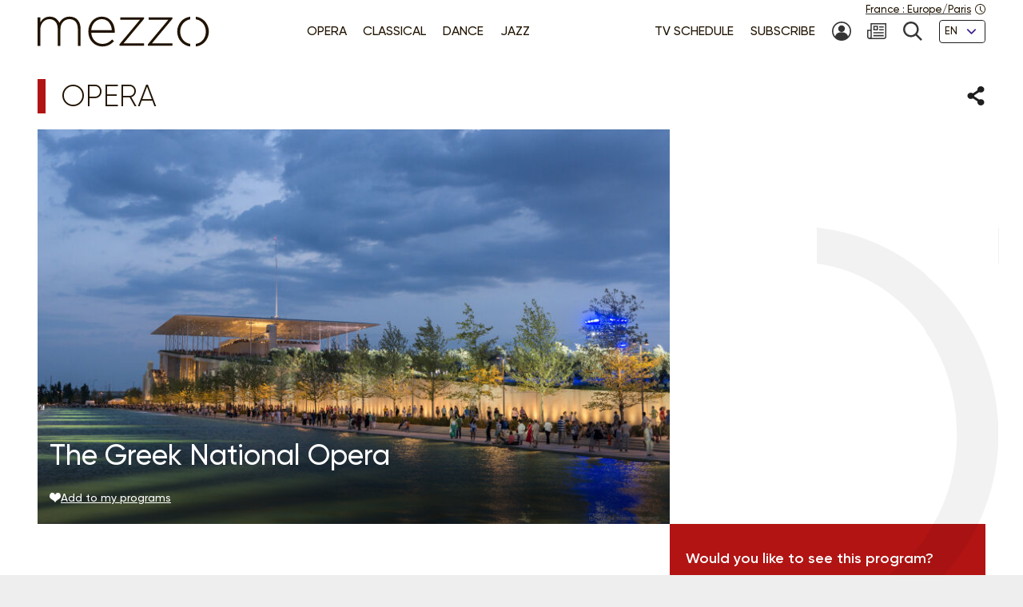

--- FILE ---
content_type: text/html; charset=UTF-8
request_url: https://www.mezzo.tv/en/Opera/The-Greek-National-Opera-12057
body_size: 9217
content:
<!doctype html>
<html lang="en">
<head>
	<script type="text/javascript">window.gdprAppliesGlobally=true;(function(){function a(e){if(!window.frames[e]){if(document.body&&document.body.firstChild){var t=document.body;var n=document.createElement("iframe");n.style.display="none";n.name=e;n.title=e;t.insertBefore(n,t.firstChild)}
else{setTimeout(function(){a(e)},5)}}}function e(n,r,o,c,s){function e(e,t,n,a){if(typeof n!=="function"){return}if(!window[r]){window[r]=[]}var i=false;if(s){i=s(e,t,n)}if(!i){window[r].push({command:e,parameter:t,callback:n,version:a})}}e.stub=true;function t(a){if(!window[n]||window[n].stub!==true){return}if(!a.data){return}
var i=typeof a.data==="string";var e;try{e=i?JSON.parse(a.data):a.data}catch(t){return}if(e[o]){var r=e[o];window[n](r.command,r.parameter,function(e,t){var n={};n[c]={returnValue:e,success:t,callId:r.callId};a.source.postMessage(i?JSON.stringify(n):n,"*")},r.version)}}
if(typeof window[n]!=="function"){window[n]=e;if(window.addEventListener){window.addEventListener("message",t,false)}else{window.attachEvent("onmessage",t)}}}e("__tcfapi","__tcfapiBuffer","__tcfapiCall","__tcfapiReturn");a("__tcfapiLocator");(function(e){
  var t=document.createElement("script");t.id="spcloader";t.type="text/javascript";t.async=true;t.src="https://sdk.privacy-center.org/"+e+"/loader.js?target="+document.location.hostname;t.charset="utf-8";var n=document.getElementsByTagName("script")[0];n.parentNode.insertBefore(t,n)})("9fa974f0-7bf8-4499-8a08-f6bc7d8e903d")})();</script>
	<!-- Google Tag Manager -->
	<script>
(function(w,d,s,l,i){w[l]=w[l]||[];w[l].push({'gtm.start':
new Date().getTime(),event:'gtm.js'});var f=d.getElementsByTagName(s)[0],
j=d.createElement(s),dl=l!='dataLayer'?'&l='+l:'';j.async=true;j.src=
'https://www.googletagmanager.com/gtm.js?id='+i+dl;f.parentNode.insertBefore(j,f);
})(window,document,'script','dataLayer','GTM-T9P7HF');
	</script>
	<!-- End Google Tag Manager -->

<meta charset="utf-8">
<meta name="viewport" content="width=device-width, initial-scale=1.0">

<title>The Greek National Opera | mezzo.tv</title>
<meta name="description" content="" />
<link rel="canonical" href="https://www.mezzo.tv/en/Opera/The-Greek-National-Opera-12057">

<link rel="stylesheet" href="/668e44da/static/vendor/splide-4.1.3/css/splide-core.min.css">
<link rel="stylesheet" href="/668e44da/static/vendor/plyr-3.7.3/plyr.css">
<link rel="stylesheet" href="/668e44da/static/css/base.min.css">

<meta name="viewport" content="width=device-width, initial-scale=1.0">
<script type="text/javascript">var init = function(){var htmlTag = document.getElementsByTagName('html')[0]; /* Is JS enabled? */ htmlTag.className = (htmlTag.className + ' ' || '') + 'hasJS'; /* Is it a touch device? */ if ('ontouchstart' in document.documentElement) htmlTag.className = (htmlTag.className + ' ' || '') + 'isTouch'; else htmlTag.className = (htmlTag.className + ' ' || '') + 'noTouch'; }();</script>

<link rel="apple-touch-icon" sizes="60x60" href="/668e44da/static/img/favicon/apple-touch-icon-60x60.png">
<link rel="apple-touch-icon" sizes="72x72" href="/668e44da/static/img/favicon/apple-touch-icon-72x72.png">
<link rel="apple-touch-icon" sizes="76x76" href="/668e44da/static/img/favicon/apple-touch-icon-76x76.png">
<link rel="apple-touch-icon" sizes="114x114" href="/668e44da/static/img/favicon/apple-touch-icon-114x114.png">
<link rel="apple-touch-icon" sizes="120x120" href="/668e44da/static/img/favicon/apple-touch-icon-120x120.png">
<link rel="apple-touch-icon" sizes="144x144" href="/668e44da/static/img/favicon/apple-touch-icon-144x144.png">
<link rel="apple-touch-icon" sizes="152x152" href="/668e44da/static/img/favicon/apple-touch-icon-152x152.png">
<link rel="apple-touch-icon" sizes="180x180" href="/668e44da/static/img/favicon/apple-touch-icon-180x180.png">
<link rel="icon" type="image/png" sizes="32x32" href="/668e44da/static/img/favicon/favicon-32x32.png">
<link rel="icon" type="image/png" sizes="192x192" href="/668e44da/static/img/favicon/android-chrome-192x192.png">
<link rel="icon" type="image/png" sizes="16x16" href="/668e44da/static/img/favicon/favicon-16x16.png">
<link rel="manifest" href="/668e44da/static/img/favicon/site.webmanifest">
<link rel="shortcut icon" href="/668e44da/static/img/favicon/favicon.ico">
<meta name="msapplication-TileColor" content="#ffffff">
<meta name="msapplication-TileImage" content="/668e44da/static/img/favicon/mstile-144x144.png">
<meta name="msapplication-config" content="/668e44da/static/img/favicon/browserconfig.xml">    <meta property="og:type" content="website" />
    <meta property="og:locale" content="" />
    <meta property="og:url" content="https://www.mezzo.tv/en/Opera/The-Greek-National-Opera-12057" />
    <meta property="og:title" content="The Greek National Opera | mezzo.tv" />
    <meta property="og:description" content="" />
    <meta property="og:image" content="https://www.mezzo.tv/ressources/programs/source/1/ff5b334-12057-1281647_1.jpg" />

<meta name="twitter:card" content="summary_large_image" />
<meta name="twitter:title" content="The Greek National Opera | mezzo.tv" />
<meta name="twitter:description" content="" />
<meta name="twitter:image" content="https://www.mezzo.tv/ressources/programs/source/1/ff5b334-12057-1281647_1.jpg">

<link rel="alternate" hreflang="fr" href="/fr/Opéra/L-Op%C3%A9ra-National-de-Gr%C3%A8ce-12057" />
<link rel="alternate" hreflang="en" href="/en/Opera/The-Greek-National-Opera-12057" />
<link rel="alternate" hreflang="ru" href="/ru/Опера/The-Greek-National-Opera-12057" />
<link rel="alternate" hreflang="es" href="/es/Ópera/La-%C3%93pera-Nacional-Griega-12057" />
</head>
<body id="main-body">
<!-- Google Tag Manager (noscript) -->
<noscript><iframe src="https://www.googletagmanager.com/ns.html?id=GTM-T9P7HF" height="0" width="0" style="display:none;visibility:hidden"></iframe></noscript>
<!-- End Google Tag Manager (noscript) -->
<script type="text/javascript">
(function() {
    function initTz($popin) {
        function getTz() {
            var intlName = null;
            try {
                intlName = Intl.DateTimeFormat().resolvedOptions().timeZone;
            } catch (e) {}

            return intlName;
        }

        if (!$popin) return;

        var $timezoneTxt = $popin.querySelector('[data-role="timezone"]'),
            $timezoneInput = $popin.querySelector('input[name="timezone"]'),
            tz = getTz();

        if ($timezoneTxt) {
            $timezoneTxt.innerHTML = tz;
        }
        if ($timezoneInput) {
            $timezoneInput.value = tz;
        }
    }


    function trapFocus(element) {
        var focusableEls = element.querySelectorAll('a[href]:not([disabled]), button:not([disabled]), textarea:not([disabled]), input[type="text"]:not([disabled]), input[type="radio"]:not([disabled]), input[type="checkbox"]:not([disabled]), select:not([disabled])');
        var firstFocusableEl = focusableEls[0];
        var lastFocusableEl = focusableEls[focusableEls.length - 1];
        var KEYCODE_TAB = 9;

        element.addEventListener('keydown', function(e) {
            var isTabPressed = (e.key === 'Tab' || e.keyCode === KEYCODE_TAB);

            if (!isTabPressed) {
                return;
            }

            if ( e.shiftKey ) /* shift + tab */ {
                if (document.activeElement === firstFocusableEl) {
                    lastFocusableEl.focus();
                        e.preventDefault();
                    }
                } else /* tab */ {
                if (document.activeElement === lastFocusableEl) {
                    firstFocusableEl.focus();
                        e.preventDefault();
                    }
                }
        });

        window.addEventListener('keydown', function(e) {
            if (e.key === 'Escape'){
                element.style.display = 'none';
            }
        });
        element.focus()
    }


    function loadPopup(site, set) {
        var xhr = new XMLHttpRequest();
        xhr.open("POST", '/api/'+site+'/consent/tz', true);
        xhr.setRequestHeader("Content-Type", "application/x-www-form-urlencoded");
        xhr.onreadystatechange = function() {
            if (this.readyState === XMLHttpRequest.DONE && this.status === 200) {
                var el = document.getElementById('consent-timezones');
                el.innerHTML = xhr.responseText;
                trapFocus(el)
                initTz(document.getElementById('popin-regional'));
            }
        }
        xhr.send("consent="+((set) ? "yes" : "no"));
    }


    window.didomiOnReady = window.didomiOnReady || [];
    window.didomiOnReady.push(function (Didomi) {
        var site = 'en',
            mezzo = 'c:mezzo-Nq2NPzN9',
            purpose = 'personnali-TFiXc64t',
            consent = Didomi.getUserConsentStatus(purpose, mezzo)
        ;

        window.didomiEventListeners = window.didomiEventListeners || [];
        window.didomiEventListeners.push({
            event: 'consent.changed',
            listener: function (context) {
                var set = Didomi.getUserConsentStatus(purpose, mezzo)

                if (set !== consent) {
                    loadPopup(site, set);
                }
            }
        });

    });
})();
</script>
<div id='consent-timezones' tabindex='-1'></div>


	<header role="banner" id="main-header" class="main-header sticky-watch">

    <div class="wrapper">

        <nav role="navigation" aria-label="Shortcuts">
            <ul class="main-header__shortcuts smaller-font">
                <li><a href="#main-content">Go to content</a></li>
                <li><a href="#main-nav">Go to menu</a></li>
            </ul>
        </nav>

        <div class="main-header__core">

            <h1 class="main-header__logo">
                <a href="/en"><svg role="img" aria-label="Mezzo"
                 xmlns="http://www.w3.org/2000/svg" width="560" height="90" viewBox="0.5 205.5 560 90"><title>Mezzo</title><path d="M408.289 250.646c0 21.633 15.633 40.578 37.862 42.973v-7.523c-17.184-2.402-29.229-17.633-29.229-35.449s12.403-33.064 29.229-35.449v-7.532c-22.101 2.413-37.862 21.349-37.862 42.973v.007zm-83.257-34.21h57.312l-59.578 70.541v4.505h71.395v-7.083h-59.577l59.577-70.541v-4.505h-69.128v7.083zm-82.899 0h57.313l-59.578 70.541v4.505h71.395v-7.083h-59.578l59.578-70.541v-4.505h-69.129v7.083zm-54.137-9.055c-22.404 0-39.275 19.055-39.275 42.954v.321c0 25.67 18.826 42.954 40.578 42.954 15.816 0 25.697-6.386 34.11-15.349.073-.083.073-.211-.018-.285l-5.22-4.578a.2.2 0 00-.275.01c-6.798 7.202-15.532 12.779-28.275 12.779-16.229 0-31-11.944-32.458-32.458h68.661c.165-1.294.165-1.78.165-2.908v-.321c0-24.385-14.771-43.11-37.982-43.11l-.011-.009zm-30.845 39.238c1.458-18.248 14.119-31.972 30.514-31.972 18.991 0 28.569 15.339 29.707 31.972h-60.221zm-63.046-39.238c-15.633 0-24.587 8.587-29.954 17.816-4.56-9.56-13.514-17.816-28-17.816s-22.303 8.101-27.679 16.679v-14.165a.572.572 0 00-.569-.569H1.069a.572.572 0 00-.569.569v81.459c0 .312.257.568.569.568h6.835a.572.572 0 00.569-.568v-47.046c0-16.679 11.725-29.633 26.532-29.633 14.808 0 24.257 10.523 24.257 27.688v48.991c0 .312.257.568.569.568h6.835a.572.572 0 00.569-.568v-47.532c0-18.459 12.211-29.147 26.211-29.147 15.303 0 24.578 10.367 24.578 28.184v48.504c0 .312.257.569.569.569h6.835a.573.573 0 00.569-.569v-49.477c.007-20.744-12.194-34.505-31.892-34.505z"/><path d="M462.638 207.674v7.523c16.825 2.385 29.229 17.22 29.229 35.449s-12.046 33.047-29.229 35.449v7.523c22.229-2.395 37.862-21.34 37.862-42.973s-15.752-40.567-37.862-42.971z"/></svg></a>
            </h1>

            <nav role="navigation" id="main-nav" class="main-nav" aria-label="Menu">

                <button class="main-nav__burger toggle" data-trap="true" data-freeze="true" data-echap="true" data-burger="true" aria-expanded="false">
                    <span aria-hidden="true"><span></span><span></span><span></span><span></span></span>
                    <strong class="smallest-font toggle--off">Open</strong>
                    <strong class="smallest-font toggle--on">Close</strong>
                </button>

                <div class="main-nav__burger-target" aria-hidden="true">
                    <div class="toggle-overlay main-nav__overlay" aria-hidden="true"></div>

                    <div class="main-nav__menus" tabindex="-1">
                        <ul class="main-nav__menu small-font">
<li><a class="opera" href="/en/opera"><span>Opera</span></a></li>
<li><a class="classique" href="/en/classical-concerts"><span>Classical </span></a></li>
<li><a class="danse" href="/en/dance"><span>Dance</span></a></li>
<li><a class="jazz" href="/en/jazz"><span>Jazz</span></a></li>
</ul>                        <ul class="main-nav__menu small-font">
<li><a href="/en/tv-schedule"><span>TV Schedule</span></a></li>
<li><a href="/en/subscribe"><span>Subscribe</span></a></li>
<li>
<a href="/en/subscriber-area" title="My account"><svg class="svg-icon" aria-hidden="true" aria-label="" focusable="false"><use xlink:href="/668e44da/static/img/svg-sprite/svg-sprite.svg#svg-icon--icon--account" /></svg><span class="sr-only">My account</span>
</a>
</li>
<li>
<a href="/en/newsletters-subscription" title=""><svg class="svg-icon" aria-hidden="true" aria-label="" focusable="false"><use xlink:href="/668e44da/static/img/svg-sprite/svg-sprite.svg#svg-icon--icon--newsletter" /></svg><span class="sr-only"></span>
</a>
</li>
<li>
<a href="/en/search" title="Search"><svg class="svg-icon" aria-hidden="true" aria-label="" focusable="false"><use xlink:href="/668e44da/static/img/svg-sprite/svg-sprite.svg#svg-icon--icon--search" /></svg><span class="sr-only">Search</span>
</a>
</li>
<li>
<form action="/en/Opera/The-Greek-National-Opera-12057" method='post'>
<fieldset class="smallest-font">
<label for="header__lang-select" class="sr-only">Languages</label>
<div class="select-container">
<select id="header__lang-select" name='site'>
<option value="en" title="" selected>EN</option>
<option value="fr" title="">FR</option>
<option value="es" title="">ES</option>
</select>
</div>
</fieldset>
<input type='hidden' name='entity' value='12057' />
<input type='hidden' name='type' value='program' />
<input type='hidden' name='action' value='language' />
</form>
</li>
</ul>
                        <a href="/en/regional-settings" class="main-header__time smallest-font" rel="nofollow">
                            <span><span data-role="regional-country">France</span>&nbsp;: <span data-role="regional-timezone">Europe/Paris</span></span>
                            <svg class="svg-icon" aria-hidden="true" aria-label="" focusable="false"><use xlink:href="/668e44da/static/img/svg-sprite/svg-sprite.svg#svg-icon--icon--time" /></svg>                        </a>
                    </div>
                </div>

            </nav>

        </div>

    </div>

</header>
	<main role="main" id="main-content">
	<div class="wrapper">
	<section>
    <div class="heading-share">
        <h2 class="title--1 opera">Opera</h2>
        <button class="link--picto toggle" aria-expanded="false" aria-controls="share-intro">
    <span class="sr-only">Share</span>
    <svg class="svg-icon toggle--off" aria-hidden="true" aria-label="" focusable="false"><use xlink:href="/668e44da/static/img/svg-sprite/svg-sprite.svg#svg-icon--icon--share" /></svg>    <svg class="svg-icon toggle--on" aria-hidden="true" aria-label="" focusable="false"><use xlink:href="/668e44da/static/img/svg-sprite/svg-sprite.svg#svg-icon--icon--close" /></svg></button>

<div class="heading-share__reveal" aria-hidden="true" id="share-intro">
    <ul class="list-social">
                <li>
            <a href="https://www.facebook.com/sharer.php?u=https%3A%2F%2Fwww.mezzo.tv%2Fen%2FOpera%2FThe-Greek-National-Opera-12057" data-role='share' class="list-social__facebook">
                <svg class="svg-icon" aria-hidden="true" aria-label="" focusable="false"><use xlink:href="/668e44da/static/img/svg-sprite/svg-sprite.svg#svg-icon--social--facebook" /></svg>                <span class="sr-only">Share on Facebook</span>
            </a>
        </li>
                <li>
            <a href="https://x.com/intent/tweet?text=&amp;url=https%3A%2F%2Fwww.mezzo.tv%2Fen%2FOpera%2FThe-Greek-National-Opera-12057" data-role='share' class="list-social__twitter">
                <svg class="svg-icon" aria-hidden="true" aria-label="" focusable="false"><use xlink:href="/668e44da/static/img/svg-sprite/svg-sprite.svg#svg-icon--social--twitter" /></svg>                <span class="sr-only">Share on Twitter</span>
            </a>
        </li>
            </ul>
</div>    </div>

    <div class="programme-mosaic opera">

        <div class="programme-mosaic__cover">
            <img srcset="/ressources/programs/cache/85/400x250-ff5b334-12057-1281647_1.jpeg 400w, /ressources/programs/cache/85/600x375-ff5b334-12057-1281647_1.jpeg 600w, /ressources/programs/cache/85/800x500-ff5b334-12057-1281647_1.jpeg 800w, /ressources/programs/cache/85/1200x750-ff5b334-12057-1281647_1.jpeg 1200w, /ressources/programs/cache/85/1600x1000-ff5b334-12057-1281647_1.jpeg 1600w" sizes="(min-width: 1230px) 790px, (min-width: 730px) calc(66.6667vw - 1rem), 100vw" src="/ressources/programs/cache/85/800x500-ff5b334-12057-1281647_1.jpeg" alt="" />

            <h2 class="title--2">The Greek National Opera</h2>

            
            <button class="link--add link--picto smaller-font" data-action='favorite' data-program='12057'
                aria-pressed="false"
            >
                <svg class="svg-icon" aria-hidden="true" aria-label="" focusable="false"><use xlink:href="/668e44da/static/img/svg-sprite/svg-sprite.svg#svg-icon--icon--heart" /></svg>                <span>Add to my programs</span>
            </button>
        </div>


        <div class="programme-mosaic__title">
            
        </div>

        <div class="programme-mosaic__content editorial">

            <p class="chapo"></p>

            
                            <h3 class="title--4">Program</h3>
                <p>The latest documentary to be produced by MEZZO presents the multi-faceted output of the Greek National Opera (GNO), with a parallel focus on the longstanding support of its artistic outreach by the Stavros Niarchos Foundation (SNF), whose major endowment made the construction of the house’s new facilities at the Stavros Niarchos Foundation Cultural Centre a reality. In addition to the Artistic Director of the GNO Giorgos Koumendakis and the Co-President of the Stavros Niarchos Foundation Andreas Dracopoulos, the documentary also features the internationally acclaimed lead soloists Tassis Christoyannis and Anita Rachvelishvili, GNO Ballet principal dancer Vangelis Bikos, GNO executives Panaghis Pagoulatos, Stella Angeletou, Alexandros Efklidis, and Katerina Petsatodi, GNO Professional Dance School student Konstantina Tsimeka, and former SNF executive Spyros Alexopoulos.<br />
The documentary is directed by Jérôme Dupont, with journalistic oversight by Antoine Pecqueur. Vasilis Louras served as a content consultant.</p>
            
            <hr>

            <p>			Recording: Greek National Opera | Athens
			<br>

							
	Director:&nbsp;Jérôme Dupont
    <br>

	Duration: 00:24
</p>        </div>

        <div class="programme-mosaic__push">
                        <div>
                <p>Would you like to see this program?</p>
                <p class="txt-c">
                    <a class="button button--bright" href="/en/subscribe">
                        <svg class="svg-icon" aria-hidden="true" aria-label="" focusable="false"><use xlink:href="/668e44da/static/img/svg-sprite/svg-sprite.svg#svg-icon--arrow-3--right" /></svg>                        Subscribe now !
                    </a>
                </p>
            </div>



            <div class="programme-mosaic__ad">
	<p class="smallest-font">Advertising</p>
	<a href="" class="list-mosaic__img" target='ads' data-ext='{"site": "en", "id": 18097, "campaign": 18151}'>
		<img class="no-small" srcset="/ressources/_shows/cache/22/400x500-1409e7fa-18100-CroisiereMezzosurleDanube.jpeg, /ressources/_shows/cache/22/600x750-1409e7fa-18100-CroisiereMezzosurleDanube.jpeg 1.5x, /ressources/_shows/cache/22/800x1000-1409e7fa-18100-CroisiereMezzosurleDanube.jpeg 2x, /ressources/_shows/cache/22/1200x1500-1409e7fa-18100-CroisiereMezzosurleDanube.jpeg 3x" src="/ressources/_shows/cache/22/400x500-1409e7fa-18100-CroisiereMezzosurleDanube.jpeg" alt="" />
		<img class="small-only" srcset="/ressources/_shows/cache/22/700x437-1409e7ec-18101-CroisiereMezzosurleDanube.jpeg, /ressources/_shows/cache/22/1050x656-1409e7ec-18101-CroisiereMezzosurleDanube.jpeg 1.5x, /ressources/_shows/cache/22/1400x875-1409e7ec-18101-CroisiereMezzosurleDanube.jpeg 2x, /ressources/_shows/cache/22/2100x1312-1409e7ec-18101-CroisiereMezzosurleDanube.jpeg 3x" src="/ressources/_shows/cache/22/700x437-1409e7ec-18101-CroisiereMezzosurleDanube.jpeg" alt="" />
		<span class="sr-only"></span>
	</a>
</div>

        </div>

    </div>
</section>

<section>
        <h2 class="title--1 opera">You may also like</h2>

<ul class="list-mosaic">
            	<li class="list-mosaic__item list-mosaic__item--standard" tabindex="-1">
	<div class="list-mosaic__inner">
		<div class="list-mosaic__img">
			<img loading="lazy" srcset="/ressources/programs/cache/117/400x250-13ff2f14-17819-1311951_1.jpeg 400w, /ressources/programs/cache/117/600x375-13ff2f14-17819-1311951_1.jpeg 600w, /ressources/programs/cache/117/800x500-13ff2f14-17819-1311951_1.jpeg 800w, /ressources/programs/cache/117/1200x750-13ff2f14-17819-1311951_1.jpeg 1200w" sizes="(min-width: 1230px) 400px, (min-width: 730px) calc(33.3333vw - 2rem), 100vw" src="/ressources/programs/cache/117/800x500-13ff2f14-17819-1311951_1.jpeg" alt="" />
			<ul class="list-type smaller-font">
								<li class="opera"><b>Opera</b></li>
							</ul>
		</div>

				<h3 class="title--3 opera">
			<a href="/en/Opera/Johann-Strauss-II-Die-Fledermaus-Op%C3%A9ra-Royal-de-Wallonie-Li%C3%A8ge-17819">Johann Strauss II: Die Fledermaus - Opéra Royal de Wallonie-Liège</a>
		</h3>
	</div>
	</li>
            	<li class="list-mosaic__item list-mosaic__item--standard" tabindex="-1">
	<div class="list-mosaic__inner">
		<div class="list-mosaic__img">
			<img loading="lazy" srcset="/ressources/programs/cache/96/400x250-11dff70e-15050-1293604_1.jpeg 400w, /ressources/programs/cache/96/600x375-11dff70e-15050-1293604_1.jpeg 600w, /ressources/programs/cache/96/800x500-11dff70e-15050-1293604_1.jpeg 800w, /ressources/programs/cache/96/1200x750-11dff70e-15050-1293604_1.jpeg 1200w" sizes="(min-width: 1230px) 400px, (min-width: 730px) calc(33.3333vw - 2rem), 100vw" src="/ressources/programs/cache/96/800x500-11dff70e-15050-1293604_1.jpeg" alt="" />
			<ul class="list-type smaller-font">
								<li class="opera"><b>Opera</b></li>
							</ul>
		</div>

				<h3 class="title--3 opera">
			<a href="/en/Opera/Porpora-Ifigenia-in-Aulide-Bayreuth-Baroque-Opera-Festival-15050">Porpora: Ifigenia in Aulide - Bayreuth Baroque Opera Festival</a>
		</h3>
	</div>
	</li>
            	<li class="list-mosaic__item list-mosaic__item--standard" tabindex="-1">
	<div class="list-mosaic__inner">
		<div class="list-mosaic__img">
			<img loading="lazy" srcset="/ressources/programs/cache/96/400x250-11dff737-15000-1294330_1.jpeg 400w, /ressources/programs/cache/96/600x375-11dff737-15000-1294330_1.jpeg 600w, /ressources/programs/cache/96/800x500-11dff737-15000-1294330_1.jpeg 800w, /ressources/programs/cache/96/1200x750-11dff737-15000-1294330_1.jpeg 1200w" sizes="(min-width: 1230px) 400px, (min-width: 730px) calc(33.3333vw - 2rem), 100vw" src="/ressources/programs/cache/96/800x500-11dff737-15000-1294330_1.jpeg" alt="" />
			<ul class="list-type smaller-font">
								<li class="opera"><b>Opera</b></li>
							</ul>
		</div>

				<h3 class="title--3 opera">
			<a href="/en/Opera/Puccini-Tosca-Arena-di-Verona-15000">Puccini: Tosca - Arena di Verona</a>
		</h3>
	</div>
	</li>
    </ul>
</section>

<script type="text/javascript">
    window.Mezzo = window.Mezzo || {};
    window.Mezzo.urls = window.Mezzo.urls || {};
    window.Mezzo.urls.login = "/en/log-in";
</script>	</div>
	</main>

	<a href="#main-body" id="back-to-top" class="link-to-top">
    <svg class="svg-icon" aria-hidden="true" aria-label="" focusable="false"><use xlink:href="/668e44da/static/img/svg-sprite/svg-sprite.svg#svg-icon--arrow-1--top" /></svg>    <b class="sr-only">To the top</b>
</a>

<div id="back-to-top-pixel-to-watch"></div>	<footer role="contentinfo">
<div class="footer__tools small-font">
<div class="wrapper">
<div class="footer__title footer__subscription">
<a href="/en/subscribe" class="link--picto">
<svg class="svg-icon" aria-hidden="true"><use xlink:href="/001/static/img/svg-sprite/svg-sprite.svg#svg-icon--arrow-4--right" /></svg>
<span>Subscribe to Mezzo</span>
</a>
</div>
<div class="footer__social">
<h2 class="footer__title">Follow us!</h2>
<ul class="list-social">
<li>
<a href="https://www.facebook.com/mezzotv/" class="list-social__facebook" target='_blank'>
<svg class="svg-icon" aria-hidden="true"><use xlink:href="/001/static/img/svg-sprite/svg-sprite.svg#svg-icon--social--facebook" /></svg>
<span class="sr-only">On Facebook</span>
</a>
</li>
<li>
<a href="https://twitter.com/mezzo_tv?lang=en" class="list-social__twitter" target='_blank'>
<svg class="svg-icon" aria-hidden="true"><use xlink:href="/001/static/img/svg-sprite/svg-sprite.svg#svg-icon--social--twitter" /></svg>
<span class="sr-only">on Twitter</span>
</a>
</li>
<li>
<a href="https://www.instagram.com/mezzo.tv/" class="list-social__instagram" target='_blank'>
<svg class="svg-icon" aria-hidden="true"><use xlink:href="/001/static/img/svg-sprite/svg-sprite.svg#svg-icon--social--instagram" /></svg>
<span class="sr-only">on Instagram</span>
</a>
</li>
<li>
<a href="https://www.youtube.com/channel/UCjLSaHl_xeo2BB6Ghss-zbA" class="list-social__youtube" target='_blank'>
<svg class="svg-icon" aria-hidden="true"><use xlink:href="/001/static/img/svg-sprite/svg-sprite.svg#svg-icon--social--youtube" /></svg>
<span class="sr-only">on Youtube</span>
</a>
</li>
</ul>
</div>
<form class="footer__newsletter" method='post' action='/en/newsletters-subscription'>
<fieldset>
<label for="footer-email" class="footer__title">Newsletter</label>
<span class="smallest-font">
<input type="email" id="footer-email" name='email' placeholder="Your email" autocomplete="email">
<button type="submit">SUBSCRIBE</button>
</span>
</fieldset>
</form>
</div>
</div>
<div class="footer__sitemap small-font">
<div class="wrapper">
<div>
<h2 class="footer__title">Genres</h2>
<ul>
<li>
<a href="/en/opera" class="link--picto">
<svg class="svg-icon" aria-hidden="true"><use xlink:href="/001/static/img/svg-sprite/svg-sprite.svg#svg-icon--arrow-4--right" /></svg>
<span>Opera</span>
</a>
</li>
<li>
<a href="/en/classical-concerts" class="link--picto">
<svg class="svg-icon" aria-hidden="true"><use xlink:href="/001/static/img/svg-sprite/svg-sprite.svg#svg-icon--arrow-4--right" /></svg>
<span>Classical </span>
</a>
</li>
<li>
<a href="/en/dance" class="link--picto">
<svg class="svg-icon" aria-hidden="true"><use xlink:href="/001/static/img/svg-sprite/svg-sprite.svg#svg-icon--arrow-4--right" /></svg>
<span>Dance</span>
</a>
</li>
<li>
<a href="/en/jazz" class="link--picto">
<svg class="svg-icon" aria-hidden="true"><use xlink:href="/001/static/img/svg-sprite/svg-sprite.svg#svg-icon--arrow-4--right" /></svg>
<span>Jazz</span>
</a>
</li>
</ul>
<h2 class="sr-only"></h2>
<a class="footer__title link--picto" href="/en/tv-schedule">
<svg class="svg-icon" aria-hidden="true"><use xlink:href="/001/static/img/svg-sprite/svg-sprite.svg#svg-icon--arrow-4--right" /></svg>
<span>TV Schedule</span>
</a>
</div>
<div>
<h2 class="footer__title">Mezzo Selection</h2>
<ul>
<li>
<a href="/en/top-mezzo" class="link--picto">
<svg class="svg-icon" aria-hidden="true"><use xlink:href="/001/static/img/svg-sprite/svg-sprite.svg#svg-icon--arrow-4--right" /></svg>
<span>Top mezzo</span>
</a>
</li>
<li>
<a href="/en/critics-choice" class="link--picto">
<svg class="svg-icon" aria-hidden="true"><use xlink:href="/001/static/img/svg-sprite/svg-sprite.svg#svg-icon--arrow-4--right" /></svg>
<span>Critic's choice</span>
</a>
</li>
<li>
<a href="/en/agenda" class="link--picto">
<svg class="svg-icon" aria-hidden="true"><use xlink:href="/001/static/img/svg-sprite/svg-sprite.svg#svg-icon--arrow-4--right" /></svg>
<span>Cultural Agenda</span>
</a>
</li>
</ul>
</div>
<div>
<h2 class="footer__title">About Mezzo</h2>
<ul>
<li>
<a href="/en/channels" class="link--picto">
<svg class="svg-icon" aria-hidden="true"><use xlink:href="/001/static/img/svg-sprite/svg-sprite.svg#svg-icon--arrow-4--right" /></svg>
<span>Mezzo’s channels</span>
</a>
</li>
<li>
<a href="/en/partners" class="link--picto">
<svg class="svg-icon" aria-hidden="true"><use xlink:href="/001/static/img/svg-sprite/svg-sprite.svg#svg-icon--arrow-4--right" /></svg>
<span>Partners</span>
</a>
</li>
<li>
<a href="/en/cz" class="link--picto">
<svg class="svg-icon" aria-hidden="true"><use xlink:href="/001/static/img/svg-sprite/svg-sprite.svg#svg-icon--arrow-4--right" /></svg>
<span>Mezzo v České Republice                                    </span>
</a>
</li>
<li>
<a href="/en/Mezzo-Korea" class="link--picto">
<svg class="svg-icon" aria-hidden="true"><use xlink:href="/001/static/img/svg-sprite/svg-sprite.svg#svg-icon--arrow-4--right" /></svg>
<span>Mezzo in Korea - 메조라이브HD</span>
</a>
</li>
<li>
<a href="/en/mezzo25" class="link--picto">
<svg class="svg-icon" aria-hidden="true"><use xlink:href="/001/static/img/svg-sprite/svg-sprite.svg#svg-icon--arrow-4--right" /></svg>
<span>Mezzo - 25 years</span>
</a>
</li>
</ul>
</div>
<div>
<svg aria-hidden="true" focusable="false"
xmlns="http://www.w3.org/2000/svg" width="37.862" height="85.945" viewBox="0 0 37.862 85.945"><path d="M-.069-.027V7.5c16.886 2.387 29.335 17.231 29.335 35.473 0 18.241-12.089 33.068-29.335 35.471v7.528c22.31-2.396 38-21.354 38-43S22.122 2.378-.069-.027z"/></svg>
</div>
</div>
</div>
<div class="footer__legals smaller-font">
<div class="wrapper">
<p>© mezzo 2024</p>
<ul>
<li><a href='/en/terms'>Terms & Conditions</a></li>
<li><a href='/en/personal-data-cookies'>Privacy</a></li>
<li><a href='javascript:Didomi.preferences.show()'>Consent management</a></li>
<li><a href='/en/accessibilite'>Accessibilité</a></li>
<li><a href='/en/contact'>Contact</a></li>
<li><a href='/en/credits'>Credits</a></li>
</ul>
</div>
</div>
</footer><script type="text/javascript" src="/668e44da/static/js/mezzo.min.js"></script>
</body>
</html>
